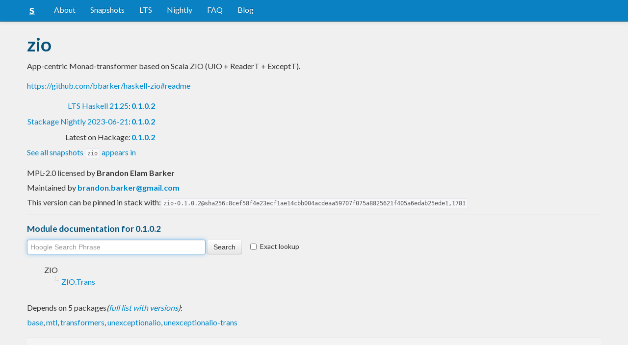

--- FILE ---
content_type: text/html; charset=utf-8
request_url: https://www.stackage.org/lts-16.31/package/zio-0.1.0.2
body_size: 6141
content:
<!doctype html><!--[if lt IE 7]> <html class="no-js ie6 oldie" lang="en"> <![endif]--><!--[if IE 7]>    <html class="no-js ie7 oldie" lang="en"> <![endif]--><!--[if IE 8]>    <html class="no-js ie8 oldie" lang="en"> <![endif]--><!--[if gt IE 8]><!--><html class="no-js" lang="en"> <!--<![endif]--><head><meta charset="UTF-8"><link href="//fonts.googleapis.com/css?family=Lato:400,700" rel="stylesheet" type="text/css"><link rel="search" type="application/opensearchdescription+xml" title="Stackage.org hoogle" href="/static/opensearchhoogle.xml"><link rel="search" type="application/opensearchdescription+xml" title="Stackage.org package page" href="/static/opensearchpackage.xml"><title>zio :: Stackage Server</title><meta name="og:site_name" content="Stackage"><meta name="twitter:card" content="summary"><meta name="og:title" content="zio"><meta name="viewport" content="width=device-width,initial-scale=1"><link href="https://www.stackage.org/feed" type="application/atom+xml" rel="alternate" title="Recent Stackage snapshots">
<link rel="stylesheet" href="https://www.stackage.org/static/combined/d9jEluDQ.css"><link rel="stylesheet" href="https://www.stackage.org/static/combined/kYdVr3eT.css"><style>form.hoogle{margin-bottom:20px}form.hoogle .search{width:25em}form.hoogle input{margin-bottom:0}.exact-lookup{display:inline-block;margin-left:1em}.wrap{padding-left:0 !important;padding-right:0 !important;margin-right:0 !important;margin-left:0 !important}h3{color:#777}.table.snapshots{width:auto;margin-left:auto}.version{font-weight:bold}#disqus_thread{margin-top:2em}#upvote{margin-left:-1em}.fa-google-plus-square{color:#dd4b39
}.fa-facebook-square{color:#3b5998
}.fa-twittersquare{color:#0088cc
}.social{border-top:1px solid #ddd;padding-top:0.5em;margin-bottom:0.5em;margin-top:0.5em;border-bottom:1px solid #ddd;padding-bottom:0.5em}.social .fa-thumbs-o-up{color:rgba(0, 39, 59, 0.34902);cursor:pointer}.social .fa-thumbs-o-up:hover{color:#3f4549
  }.social .fa-thumbs-up{cursor:pointer}.dependencies{margin-top:0.5em;padding-top:0.5em}.docs{margin-top:0.5em;border-top:1px solid #ddd;padding-top:0.5em}.docs ul{list-style-type:none}.docs ul li{line-height:1.5em }.docs,.docs ul,.docs li{position:relative}.docs ul{list-style:none;padding-left:10px}.docs li::before,.docs li::after{content:"";position:absolute;left:-12px}.docs li::before{border-top:1px solid #DDD;top:9px;width:8px;height:0}.docs li::after{border-left:1px solid #DDD;height:100%;width:0px;top:0}.docs ul > li:last-child::after{height:9px}.docs > ul > li::after{border-left:none}.docs > ul > li::before{border-top:none}.downloads{margin-left:1em}.fa-plus-square{color:rgba(0, 39, 59, 0.34902);cursor:pointer}.fa-plus-square:hover{color:#3f4549
}@media (max-width: 767px) {.table.snapshots{margin-top:1em;margin-left:-8px}.container{padding-left:15px !important;padding-right:15px !important;margin-right:0 !important;margin-left:0 !important}}.markdown-container{margin-top:1em;border-top:1px solid #ddd;padding-top:1em;margin-bottom:0em;border-bottom:1px solid #ddd;padding-bottom:1em;background:#f4f4f4}.markdown-container h1,.markdown-container h2,.markdown-container h3,.markdown-container h4,.markdown-container h5{color:#333;margin-top:0.5em;margin-bottom:0.5em;font-weight:normal}.markdown-container h2,.markdown-container h3,.markdown-container h4,.markdown-container h5{margin-top:1em}.markdown-container h1{font-size:3em}.markdown-container h2{font-size:2em}.markdown-container h3{font-size:1.5em}.markdown-container h4,.markdown-container h5{font-size:1.2em}.markdown-container ul,.markdown-container ol,.markdown-container p{margin-top:0.5em}.markdown-container ul,.markdown-container ol{padding-left:1em}.markdown-container pre,.markdown-container pre code,.markdown-container code{font-family:ubuntu mono, dejavu sans mono, monospace;background:#f8f8f8}.markdown-container pre{padding:1em}.changelog-container{margin-top:0.5em}.changelog-container h1{font-size:1.2em}.changelog-container h2,.changelog-container h3,.changelog-container h4,.changelog-container h5{font-size:1.2em}h2.changes-title{margin-top:1em;font-size:1.5em;color:#555}.readme-container{margin-top:1em}.hidden{display:none}.expanding{position:relative}.expanding .bottom-gradient{display:none;bottom:0;position:absolute;width:100%;cursor:pointer;height:150px;line-height:150px;text-align:center;background:-moz-linear-gradient(top, rgba(244,244,244,0) 0%, rgba(244,244,244,1) 100%);background:-webkit-gradient(linear, left top, left bottom, color-stop(0%,rgba(244,244,244,0)), color-stop(100%,rgba(244,244,244,1)));background:-webkit-linear-gradient(top, rgba(244,244,244,0) 0%,rgba(244,244,244,1) 100%);background:-o-linear-gradient(top, rgba(244,244,244,0) 0%,rgba(244,244,244,1) 100%);background:-ms-linear-gradient(top, rgba(244,244,244,0) 0%,rgba(244,244,244,1) 100%);background:linear-gradient(to bottom, rgba(244,244,244,0) 0%,rgba(244,244,244,1) 100%);filter:progid:DXImageTransform.Microsoft.gradient( startColorstr='#00f4f4f4', endColorstr='#f4f4f4',GradientType=0 )}.expanding .bottom-gradient:hover .fa{color:#000}.expanding .fa{font-size:5em;color:#666;line-height:150px;margin-top:25px}.expanding.collapsed{height:300px;overflow:hidden}.expanding.collapsed .bottom-gradient{display:block}.likes{margin-right:1em}.no-tags{color:#888}.tag-count{border:0.1em solid #d8d8d8;padding:0 0.25em;border-radius:0.25em;color:#999;font-size:0.8em}.tag-count:hover{border:0.1em solid #333;color:#333;cursor:pointer;text-decoration:none}.tag-count.tagged{background:#06537d;border:none;color:#fff}div.plain-text{white-space:pre-wrap}.deprecated{color:#aaa}.deprecated h1,.deprecated h2,.deprecated h3,.deprecated h4,.deprecated h5,.deprecated a{color:#aaa}.deprecated .package-deprecation-warning{color:red}.deprecated .in-favour-of{color:#333}.deprecated .in-favour-of .in-favour-of-list a{color:#08c}.add-to-nightly{border:1px solid black;padding:0.5em;background:#eef}html{position:relative;min-height:100%}body{background:#f0f0f0;font-family:'Lato', sans-serif;font-size:16px;margin-bottom:4em;padding-bottom:2em}code,pre{color:#555;font-family:"ubuntu mono", monospace}.brand > img{height:20px}.navbar-inverse{margin-bottom:1em}.navbar-inverse .navbar-inner{background:#0981c3}.navbar-inverse .navbar-inner .btn-navbar{background:#0981c3}.navbar-inverse .navbar-inner *{color:#fff !important
}.navbar-inverse .nav .active>a,.navbar-inverse .nav .active>a:hover,.navbar-inverse .nav .active>a:focus{background:#0981c3 !important}.navbar-inner{border-color:#06537d !important}footer{background:#0981c3;border-top:1px solid #ddd;color:#fff;position:absolute;bottom:0;left:0;width:100%}footer p{margin:1em 0;padding:0 1em}footer a{color:#fff;font-weight:bold}.alert{margin-top:1em}h1,h2,h3,h4,h5{color:#06537d
}.content{line-height:30px}</style><!--[if lt IE 9]><script src="//html5shiv.googlecode.com/svn/trunk/html5.js"></script><![endif]--><script>document.documentElement.className = document.documentElement.className.replace(/\bno-js\b/,'js');</script></head><body><div id="main" role="main"><div class="navbar navbar-inverse navbar-static-top"><div class="navbar-inner"><div class="container"><button class="btn btn-navbar" type="button" data-toggle="collapse" data-target=".nav-collapse"><span class="icon-bar"></span>
<span class="icon-bar"></span>
<span class="icon-bar"></span>
</button>
<a class="brand" href="/"><img src="/static/img/stackage.png" title="Stackage">
</a>
<div class="nav-collapse collapse"><ul class="nav"><li> <a href="/#about">About</a></li>
<li> <a href="/snapshots">Snapshots</a></li>
<li> <a href="/lts">LTS</a></li>
<li> <a href="/nightly">Nightly</a></li>
<li> <a href="https://github.com/commercialhaskell/stackage#frequently-asked-questions">FAQ</a></li>
<li> <a href="/blog">Blog</a></li>
</ul>
</div>
</div>
</div>
</div>
<div class="container"><div class="container content " id="snapshot-home"><div class="row"><div class="span12"><h1>zio</h1><p class="synopsis">App-centric Monad-transformer based on Scala ZIO (UIO + ReaderT + ExceptT).</p><p><a href="https://github.com/bbarker/haskell-zio#readme">https://github.com/bbarker/haskell-zio#readme</a></p><table><tr><td align="right"><a href="https://www.stackage.org/lts-21.25">LTS Haskell 21.25</a>:</td><td><span class="version"><a href="https://www.stackage.org/lts-21.25/package/zio">0.1.0.2</a></span></td></tr><tr><td align="right"><a href="https://www.stackage.org/nightly-2023-06-21">Stackage Nightly 2023-06-21</a>:</td><td><span class="version"><a href="https://www.stackage.org/nightly-2023-06-21/package/zio">0.1.0.2</a></span></td></tr><tr><td align="right">Latest on Hackage:</td><td><a href="https://hackage.haskell.org/package/zio"><span class="version">0.1.0.2</span></a></td></tr></table><p><a href="https://www.stackage.org/package/zio/snapshots">See all snapshots <code>zio</code> appears in</a></p></div></div><div class="row"><div class="span12"><div class="authorship"><span class="license">MPL-2.0 licensed </span>by <strong class="author">Brandon Elam Barker</strong></div><div class="maintainer">Maintained by <strong class="author"><a href="/cdn-cgi/l/email-protection#2745554649434849094546554c425567404a464e4b0944484a"><span class="__cf_email__" data-cfemail="452737242b212a2b6b2724372e2037052228242c296b262a28">[email&#160;protected]</span></a></strong></div><div class="pantry-version">This version can be pinned in stack with:<code>zio-0.1.0.2@sha256:8cef58f4e23ecf1ae14cbb004acdeaa59707f075a8825621f405a6edab25ede1,1781</code></div><div class="docs"><h4>Module documentation for 0.1.0.2</h4><form class="hoogle" action="https://www.stackage.org/lts-16.31/hoogle"><input class="search" type="search" autofocus name="q" value="" placeholder="Hoogle Search Phrase">
<input class="btn" type="submit" value="Search">
<input type="hidden" name="package" value="zio">
<label class="checkbox exact-lookup" for="exact" title="Only find identifiers matching your search term precisely"><input type="checkbox" name="exact" id="exact">
Exact lookup</label>
</form>
<ul class="docs-list"><li>ZIO<ul class="docs-list"><li><a href="https://www.stackage.org/haddock/lts-16.31/zio-0.1.0.2/ZIO-Trans.html">ZIO.Trans</a>
</li>
</ul>
</li>
</ul>
</div></div></div></div><div class="container content" id="snapshot-home"><div class="row"><div class="span12"><div class="dependencies" id="dependencies">Depends on 5 packages<em>(<a href=https://www.stackage.org/lts-16.31/package/zio-0.1.0.2/deps>full list with versions</a>)</em>:<div class="dep-list"><a href="https://www.stackage.org/package/base" title="&gt;=4.7 &amp;&amp; &lt;5">base</a>, <a href="https://www.stackage.org/package/mtl" title="&gt;=2.2.2 &amp;&amp; &lt;2.3">mtl</a>, <a href="https://www.stackage.org/package/transformers" title="&gt;=0.5.6 &amp;&amp; &lt;0.6">transformers</a>, <a href="https://www.stackage.org/package/unexceptionalio" title="&gt;=0.5.1 &amp;&amp; &lt;0.6">unexceptionalio</a>, <a href="https://www.stackage.org/package/unexceptionalio-trans" title="&gt;=0.5.1 &amp;&amp; &lt;0.6">unexceptionalio-trans</a></div></div></div></div></div><div class="markdown-container readme-container"><div class="container content"><div class="row"><div class="span12 expanding"><h1>haskell-zio</h1>
<p>A <a href="src/ZIO/Trans.hs">small</a> monad-transformer analogue to the
Scala <a href="https://github.com/zio/zio">ZIO</a>
library (basically, <a href="http://hackage.haskell.org/package/unexceptionalio">UIO</a> +
<a href="hackage.haskell.org/package/transformers/docs/Control-Monad-Trans-Reader.html">Reader</a> +
<a href="hackage.haskell.org/package/mtl/docs/Control-Monad-Except.html">Either/ExceptT</a>).</p>
<p>I like to call <code>ZIO</code> a <em>best-practices monad for applications</em>. It
wraps in a <code>Reader</code> monad for carrying around configuration and
environment data, and slightly more controversially, makes
error-handling more explicit by making all recoverable<br />
<a href="https://wiki.haskell.org/Error_vs._Exception">exceptions and errors</a>
part of the return-type of functions.</p>
<p>Note that this is meant to provide the same basic functionality of the <code>ZIO</code> monad.
While I’m not immediately looking into other features of ZIO-the-library, such as
concurrency, I welcome suggestions via issues or pull requests.</p>
<h2>Comparison to other Haskell libraries</h2>
<ul>
<li><a href="http://hackage.haskell.org/package/unexceptionalio">UIO</a> This ZIO library
builds upon UIO (Unexceptional-IO) as a dependency, and it is the
inner-most monad in the transformer stack. We use UIO, in conjunction
with <code>ExceptT</code>, to model possible error states (or the lack thereof)
more explicitly. In other words, we are trying to make all errors or
exceptions.
<a href="https://en.wikibooks.org/wiki/Java_Programming/Checked_Exceptions">checked exceptions</a>, where possible. See the <a href="https://singpolyma.net/2018/05/error-handling-in-haskell/">blog post</a> (or <a href="docs/UIO.md">backup</a>) for more details.</li>
<li><a href="https://hackage.haskell.org/package/rio">RIO</a>
<a href="hackage.haskell.org/package/rio/docs/src/RIO.Prelude.RIO.html#RIO">integrates</a> <code>ReaderT</code> with <code>IO</code>, but somewhat like Scala ZIO, provides
much additional functionality, and providing much of that functionality<br />
will be a goal of haskell-zio as well.</li>
<li><a href="https://github.com/snoyberg/trio">Trio</a> has essentially the same goals
as ZIO (and I believe it is isomorphic to ZIO), but is a self-described
experiment at the moment. The major experimental aspect I’m aware of is
that it is avoiding usage of <code>ExceptT</code> to improve performance, which
I have not investigated. We are currently aiming for stability here,
but ideally any code written for haskell-ZIO could easily be transferred
to using <code>Trio</code>, or vice versa. If you see a difference, <strong>please raise an
issue</strong> so we can document it or fix it.</li>
</ul>
<h2>The Scala-Haskell ZIO dictionary</h2>
<h3>Type Aliases</h3>
<p>The Scala ZIO type parameters and
<a href="https://zio.dev/docs/overview/overview_index#type-aliases">aliases</a> are
largely reproduced in Haskell, though in some cases we can’t exactly
reproduce them. For instance, <code>IO</code> is already taken in Haskell at
a very fundamental level. As well, <code>UIO</code> has the same meaning as in
the Scala implementation, but it isn’t an alias, since it is an inner
monad of the <code>ZIO</code> type.</p>
<p>An apparent downsize of having <code>UIO</code>, <code>EIO</code>, and <code>ZIO</code> as distinct
(non-aliased) types is that one might feel inclined to provide APIs
for one or more of these when warranted. For this reason <code>UEIO e</code>,
<code>UZIO a</code>, and other aliases along with associated lift and unlift
functions are provided. These aliases have <code>Void</code> in the expanded type,
and in some cases, it is more appropriate to use a universal quantifier,
e.g., when lifting into a type, we usually have some Error type in mind
other than <code>Void</code> (that’s one big reason why we’re using this library!),
so we’d prefer to have e.g. <code>uelift :: ∀ e a. UIO a -&gt; EIO e a</code>,
not <code>uelift :: UIO a -&gt; UEIO a</code>.</p>
<!-- raw HTML omitted -->
<div class="bottom-gradient"><i class="fa fa-angle-down"></i></div></div></div></div></div><div class="container content" id="changes"><div class="row"><div class="span12"><h2 class="changes-title">Changes</h2></div></div></div><div class="markdown-container changelog-container content"><div class="container"><div class="row"><div class="span12 expanding"><h1>Changelog for haskell-zio</h1>
<h2>Unreleased changes</h2>
<div class="bottom-gradient"><i class="fa fa-angle-down"></i></div></div></div></div></div></div>
<footer class="text-center"><p>Stackage is a service provided by the
<a href="https://haskell.foundation">Haskell Foundation</a>
│&nbsp;Originally developed by
<a href="https://www.fpcomplete.com/">FP Complete</a>
</p>
</footer>
<script data-cfasync="false" src="/cdn-cgi/scripts/5c5dd728/cloudflare-static/email-decode.min.js"></script><script src="https://www.stackage.org/static/combined/KkkNZOBL.js"></script><script src="https://www.stackage.org/static/combined/bPfKWATx.js"></script><script>$(function(){
  hljs.initHighlightingOnLoad();

  $('.expanding').each(function(){
    var $this = $(this);
    if ($this.height() > 300) {
      $this.addClass('collapsed');
      $this.find('.bottom-gradient').click(function(){
        $this.removeClass('collapsed');
      });
    }
  });
});
</script></div><!-- Prompt IE 6 users to install Chrome Frame. Remove this if you want to support IE 6.  chromium.org/developers/how-tos/chrome-frame-getting-started --><!--[if lt IE 7 ]><script src="//ajax.googleapis.com/ajax/libs/chrome-frame/1.0.3/CFInstall.min.js"></script><script>window.attachEvent('onload',function(){CFInstall.check({mode:'overlay'})})</script><![endif]--><script async src="https://www.googletagmanager.com/gtag/js?id=UA-36928035-2"></script><script>window.dataLayer = window.dataLayer || [];function gtag(){dataLayer.push(arguments);}gtag('js', new Date());gtag('config', 'UA-36928035-2');</script><script defer src="https://static.cloudflareinsights.com/beacon.min.js/vcd15cbe7772f49c399c6a5babf22c1241717689176015" integrity="sha512-ZpsOmlRQV6y907TI0dKBHq9Md29nnaEIPlkf84rnaERnq6zvWvPUqr2ft8M1aS28oN72PdrCzSjY4U6VaAw1EQ==" data-cf-beacon='{"version":"2024.11.0","token":"690d98c4a2384d65b39dc6e2ee635975","r":1,"server_timing":{"name":{"cfCacheStatus":true,"cfEdge":true,"cfExtPri":true,"cfL4":true,"cfOrigin":true,"cfSpeedBrain":true},"location_startswith":null}}' crossorigin="anonymous"></script>
</body></html>